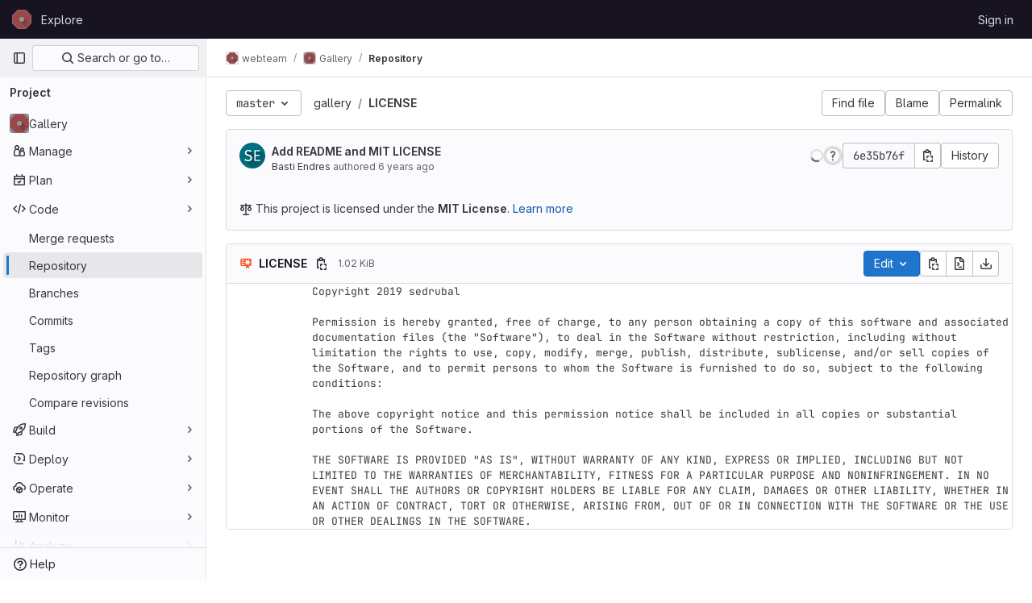

--- FILE ---
content_type: text/html; charset=utf-8
request_url: https://git.rommelwood.de/webteam/gallery/-/blob/master/LICENSE
body_size: 8781
content:




<!DOCTYPE html>
<html class="gl-light ui-neutral with-top-bar with-header " lang="en">
<head prefix="og: http://ogp.me/ns#">
<meta charset="utf-8">
<meta content="IE=edge" http-equiv="X-UA-Compatible">
<meta content="width=device-width, initial-scale=1" name="viewport">
<title>LICENSE · master · webteam / Gallery · GitLab</title>
<script>
//<![CDATA[
window.gon={};gon.math_rendering_limits_enabled=true;gon.features={"inlineBlame":false,"blobOverflowMenu":false,"filterBlobPath":false,"blobRepositoryVueHeaderApp":false,"directoryCodeDropdownUpdates":false,"ciPipelineStatusRealtime":false};
//]]>
</script>


<script>
//<![CDATA[
var gl = window.gl || {};
gl.startup_calls = {"":{}};
gl.startup_graphql_calls = [{"query":"query getBlobInfo(\n  $projectPath: ID!\n  $filePath: [String!]!\n  $ref: String!\n  $refType: RefType\n  $shouldFetchRawText: Boolean!\n) {\n  project(fullPath: $projectPath) {\n    __typename\n    id\n    repository {\n      __typename\n      empty\n      blobs(paths: $filePath, ref: $ref, refType: $refType) {\n        __typename\n        nodes {\n          __typename\n          id\n          webPath\n          name\n          size\n          rawSize\n          rawTextBlob @include(if: $shouldFetchRawText)\n          fileType\n          language\n          path\n          blamePath\n          editBlobPath\n          gitpodBlobUrl\n          ideEditPath\n          forkAndEditPath\n          ideForkAndEditPath\n          codeNavigationPath\n          projectBlobPathRoot\n          forkAndViewPath\n          environmentFormattedExternalUrl\n          environmentExternalUrlForRouteMap\n          canModifyBlob\n          canModifyBlobWithWebIde\n          canCurrentUserPushToBranch\n          archived\n          storedExternally\n          externalStorage\n          externalStorageUrl\n          rawPath\n          replacePath\n          pipelineEditorPath\n          simpleViewer {\n            fileType\n            tooLarge\n            type\n            renderError\n          }\n          richViewer {\n            fileType\n            tooLarge\n            type\n            renderError\n          }\n        }\n      }\n    }\n  }\n}\n","variables":{"projectPath":"webteam/gallery","ref":"master","refType":null,"filePath":"LICENSE","shouldFetchRawText":true}}];

if (gl.startup_calls && window.fetch) {
  Object.keys(gl.startup_calls).forEach(apiCall => {
   gl.startup_calls[apiCall] = {
      fetchCall: fetch(apiCall, {
        // Emulate XHR for Rails AJAX request checks
        headers: {
          'X-Requested-With': 'XMLHttpRequest'
        },
        // fetch won’t send cookies in older browsers, unless you set the credentials init option.
        // We set to `same-origin` which is default value in modern browsers.
        // See https://github.com/whatwg/fetch/pull/585 for more information.
        credentials: 'same-origin'
      })
    };
  });
}
if (gl.startup_graphql_calls && window.fetch) {
  const headers = {"X-CSRF-Token":"9pRC89jVdcA30e3ArI3nu62oMCiX_X1FEuJfRz3dYxJVFs9jQrYO7z0-dokzqKRZPma0ed0DhX4M5SiVazoP8w","x-gitlab-feature-category":"source_code_management"};
  const url = `https://git.rommelwood.de/api/graphql`

  const opts = {
    method: "POST",
    headers: {
      "Content-Type": "application/json",
      ...headers,
    }
  };

  gl.startup_graphql_calls = gl.startup_graphql_calls.map(call => ({
    ...call,
    fetchCall: fetch(url, {
      ...opts,
      credentials: 'same-origin',
      body: JSON.stringify(call)
    })
  }))
}


//]]>
</script>

<link rel="prefetch" href="/assets/webpack/monaco.9460efd8.chunk.js">

<link rel="stylesheet" href="/assets/application-d9fbd7cb5325059aa5dd859be97da763569721107347c84973f86a22328889df.css" />
<link rel="stylesheet" href="/assets/page_bundles/tree-36265195585af5e9c554d953e140f9c837af2e2eecb061d3f93d2857768eb286.css" /><link rel="stylesheet" href="/assets/page_bundles/projects-ac447098e0a84696db1e979fab09cb627a49e7c1fc06db30ac3b2b35acf07322.css" /><link rel="stylesheet" href="/assets/page_bundles/commit_description-1e2cba4dda3c7b30dd84924809020c569f1308dea51520fe1dd5d4ce31403195.css" /><link rel="stylesheet" href="/assets/page_bundles/work_items-0bab65ad25644020e75fa90592713316a101e5859001cf80e99afce8d173eba4.css" /><link rel="stylesheet" href="/assets/page_bundles/notes_shared-3bb84b0aaad44aa5af4a1dd05713ec998273465ef28436cc7d1d1b97602c6bff.css" />
<link rel="stylesheet" href="/assets/application_utilities-f77f86f78d4146d4c2c821bc481cee77b897df284886ad189d8dcb1234cb9651.css" />
<link rel="stylesheet" href="/assets/tailwind-a90fa667e65f03c33b7a5a7c10a182a087b4c37e3b4b4c54d06a181c79561fce.css" />


<link rel="stylesheet" href="/assets/fonts-fae5d3f79948bd85f18b6513a025f863b19636e85b09a1492907eb4b1bb0557b.css" />
<link rel="stylesheet" href="/assets/highlight/themes/white-99cce4f4b362f6840d7134d4129668929fde49c4da11d6ebf17f99768adbd868.css" />


<link rel="preload" href="/assets/application_utilities-f77f86f78d4146d4c2c821bc481cee77b897df284886ad189d8dcb1234cb9651.css" as="style" type="text/css">
<link rel="preload" href="/assets/application-d9fbd7cb5325059aa5dd859be97da763569721107347c84973f86a22328889df.css" as="style" type="text/css">
<link rel="preload" href="/assets/highlight/themes/white-99cce4f4b362f6840d7134d4129668929fde49c4da11d6ebf17f99768adbd868.css" as="style" type="text/css">




<script src="/assets/webpack/runtime.a9cf6564.bundle.js" defer="defer"></script>
<script src="/assets/webpack/main.e60bd3be.chunk.js" defer="defer"></script>
<script src="/assets/webpack/commons-pages.groups.harbor.repositories-pages.groups.new-pages.groups.packages-pages.groups.registr-aba9f596.02be6e07.chunk.js" defer="defer"></script>
<script src="/assets/webpack/commons-pages.search.show-super_sidebar.7bd204cc.chunk.js" defer="defer"></script>
<script src="/assets/webpack/super_sidebar.dec1d771.chunk.js" defer="defer"></script>
<script src="/assets/webpack/commons-pages.projects-pages.projects.activity-pages.projects.alert_management.details-pages.project-f24f3db4.92b4c52e.chunk.js" defer="defer"></script>
<script src="/assets/webpack/commons-pages.groups.packages-pages.groups.registry.repositories-pages.projects.blob.show-pages.proj-5dce5667.f9136859.chunk.js" defer="defer"></script>
<script src="/assets/webpack/commons-pages.projects.blob.show-pages.projects.branches.new-pages.projects.commits.show-pages.proje-81161c0b.3288a44a.chunk.js" defer="defer"></script>
<script src="/assets/webpack/commons-pages.projects.blob.show-pages.projects.show-pages.projects.snippets.edit-pages.projects.sni-42df7d4c.6383f838.chunk.js" defer="defer"></script>
<script src="/assets/webpack/51.7b211c4b.chunk.js" defer="defer"></script>
<script src="/assets/webpack/commons-pages.projects.blob.show-pages.projects.show-pages.projects.snippets.show-pages.projects.tre-c684fcf6.497f080e.chunk.js" defer="defer"></script>
<script src="/assets/webpack/commons-pages.projects.blob.edit-pages.projects.blob.new-pages.projects.blob.show-pages.projects.sho-ec79e51c.cb91a263.chunk.js" defer="defer"></script>
<script src="/assets/webpack/commons-pages.groups.show-pages.projects.blob.show-pages.projects.show-pages.projects.tree.show.fa7d9e53.chunk.js" defer="defer"></script>
<script src="/assets/webpack/commons-pages.projects.blob.show-pages.projects.show-pages.projects.tree.show-pages.search.show.8ed7293a.chunk.js" defer="defer"></script>
<script src="/assets/webpack/commons-pages.projects.blob.show-pages.projects.show-pages.projects.tree.show.72f66358.chunk.js" defer="defer"></script>
<script src="/assets/webpack/commons-pages.projects.blob.show-pages.projects.tree.show-treeList.9629fd8c.chunk.js" defer="defer"></script>
<script src="/assets/webpack/pages.projects.blob.show.5d7b35a0.chunk.js" defer="defer"></script>

<meta content="object" property="og:type">
<meta content="GitLab" property="og:site_name">
<meta content="LICENSE · master · webteam / Gallery · GitLab" property="og:title">
<meta content="A web gallery app." property="og:description">
<meta content="https://git.rommelwood.de/uploads/-/system/project/avatar/79/og-img.jpg" property="og:image">
<meta content="64" property="og:image:width">
<meta content="64" property="og:image:height">
<meta content="https://git.rommelwood.de/webteam/gallery/-/blob/master/LICENSE" property="og:url">
<meta content="summary" property="twitter:card">
<meta content="LICENSE · master · webteam / Gallery · GitLab" property="twitter:title">
<meta content="A web gallery app." property="twitter:description">
<meta content="https://git.rommelwood.de/uploads/-/system/project/avatar/79/og-img.jpg" property="twitter:image">

<meta name="csrf-param" content="authenticity_token" />
<meta name="csrf-token" content="BdDd1tHyyF08e0Ub-3U36p8MhK6vTyHP0gtT7GRfcfCmUlBGS5GzcjaU3lJkUHQIDMIA_-Wx2fTMDCQ-MrgdEQ" />
<meta name="csp-nonce" />
<meta name="action-cable-url" content="/-/cable" />
<link href="/-/manifest.json" rel="manifest">
<link rel="icon" type="image/png" href="/assets/favicon-72a2cad5025aa931d6ea56c3201d1f18e68a8cd39788c7c80d5b2b82aa5143ef.png" id="favicon" data-original-href="/assets/favicon-72a2cad5025aa931d6ea56c3201d1f18e68a8cd39788c7c80d5b2b82aa5143ef.png" />
<link rel="apple-touch-icon" type="image/x-icon" href="/assets/apple-touch-icon-b049d4bc0dd9626f31db825d61880737befc7835982586d015bded10b4435460.png" />
<link href="/search/opensearch.xml" rel="search" title="Search GitLab" type="application/opensearchdescription+xml">




<meta content="A web gallery app." name="description">
<meta content="#ececef" name="theme-color">
</head>

<body class="tab-width-8 gl-browser-chrome gl-platform-mac " data-group="webteam" data-group-full-path="webteam" data-namespace-id="6" data-page="projects:blob:show" data-page-type-id="master/LICENSE" data-project="gallery" data-project-full-path="webteam/gallery" data-project-id="79">
<div id="js-tooltips-container"></div>

<script>
//<![CDATA[
gl = window.gl || {};
gl.client = {"isChrome":true,"isMac":true};


//]]>
</script>


<header class="header-logged-out" data-testid="navbar">
<a class="gl-sr-only gl-accessibility" href="#content-body">Skip to content</a>
<div class="container-fluid">
<nav aria-label="Explore GitLab" class="header-logged-out-nav gl-flex gl-gap-3 gl-justify-between">
<div class="gl-flex gl-items-center gl-gap-1">
<span class="gl-sr-only">GitLab</span>
<a title="Homepage" id="logo" class="header-logged-out-logo has-tooltip" aria-label="Homepage" href="/"><img class="brand-header-logo lazy" alt="" data-src="/uploads/-/system/appearance/header_logo/1/logo.svg" src="[data-uri]" />
</a></div>
<ul class="gl-list-none gl-p-0 gl-m-0 gl-flex gl-gap-3 gl-items-center gl-grow">
<li class="header-logged-out-nav-item">
<a class="" href="/explore">Explore</a>
</li>
</ul>
<ul class="gl-list-none gl-p-0 gl-m-0 gl-flex gl-gap-3 gl-items-center gl-justify-end">
<li class="header-logged-out-nav-item">
<a href="/users/sign_in?redirect_to_referer=yes">Sign in</a>
</li>
</ul>
</nav>
</div>
</header>

<div class="layout-page page-with-super-sidebar">
<aside class="js-super-sidebar super-sidebar super-sidebar-loading" data-command-palette="{&quot;project_files_url&quot;:&quot;/webteam/gallery/-/files/master?format=json&quot;,&quot;project_blob_url&quot;:&quot;/webteam/gallery/-/blob/master&quot;}" data-force-desktop-expanded-sidebar="" data-is-saas="false" data-root-path="/" data-sidebar="{&quot;is_logged_in&quot;:false,&quot;context_switcher_links&quot;:[{&quot;title&quot;:&quot;Explore&quot;,&quot;link&quot;:&quot;/explore&quot;,&quot;icon&quot;:&quot;compass&quot;}],&quot;current_menu_items&quot;:[{&quot;id&quot;:&quot;project_overview&quot;,&quot;title&quot;:&quot;Gallery&quot;,&quot;avatar&quot;:&quot;/uploads/-/system/project/avatar/79/og-img.jpg&quot;,&quot;entity_id&quot;:79,&quot;link&quot;:&quot;/webteam/gallery&quot;,&quot;link_classes&quot;:&quot;shortcuts-project&quot;,&quot;is_active&quot;:false},{&quot;id&quot;:&quot;manage_menu&quot;,&quot;title&quot;:&quot;Manage&quot;,&quot;icon&quot;:&quot;users&quot;,&quot;avatar_shape&quot;:&quot;rect&quot;,&quot;link&quot;:&quot;/webteam/gallery/activity&quot;,&quot;is_active&quot;:false,&quot;items&quot;:[{&quot;id&quot;:&quot;activity&quot;,&quot;title&quot;:&quot;Activity&quot;,&quot;link&quot;:&quot;/webteam/gallery/activity&quot;,&quot;link_classes&quot;:&quot;shortcuts-project-activity&quot;,&quot;is_active&quot;:false},{&quot;id&quot;:&quot;members&quot;,&quot;title&quot;:&quot;Members&quot;,&quot;link&quot;:&quot;/webteam/gallery/-/project_members&quot;,&quot;is_active&quot;:false},{&quot;id&quot;:&quot;labels&quot;,&quot;title&quot;:&quot;Labels&quot;,&quot;link&quot;:&quot;/webteam/gallery/-/labels&quot;,&quot;is_active&quot;:false}],&quot;separated&quot;:false},{&quot;id&quot;:&quot;plan_menu&quot;,&quot;title&quot;:&quot;Plan&quot;,&quot;icon&quot;:&quot;planning&quot;,&quot;avatar_shape&quot;:&quot;rect&quot;,&quot;link&quot;:&quot;/webteam/gallery/-/issues&quot;,&quot;is_active&quot;:false,&quot;items&quot;:[{&quot;id&quot;:&quot;project_issue_list&quot;,&quot;title&quot;:&quot;Issues&quot;,&quot;link&quot;:&quot;/webteam/gallery/-/issues&quot;,&quot;pill_count_field&quot;:&quot;openIssuesCount&quot;,&quot;link_classes&quot;:&quot;shortcuts-issues has-sub-items&quot;,&quot;is_active&quot;:false},{&quot;id&quot;:&quot;boards&quot;,&quot;title&quot;:&quot;Issue boards&quot;,&quot;link&quot;:&quot;/webteam/gallery/-/boards&quot;,&quot;link_classes&quot;:&quot;shortcuts-issue-boards&quot;,&quot;is_active&quot;:false},{&quot;id&quot;:&quot;milestones&quot;,&quot;title&quot;:&quot;Milestones&quot;,&quot;link&quot;:&quot;/webteam/gallery/-/milestones&quot;,&quot;is_active&quot;:false}],&quot;separated&quot;:false},{&quot;id&quot;:&quot;code_menu&quot;,&quot;title&quot;:&quot;Code&quot;,&quot;icon&quot;:&quot;code&quot;,&quot;avatar_shape&quot;:&quot;rect&quot;,&quot;link&quot;:&quot;/webteam/gallery/-/merge_requests&quot;,&quot;is_active&quot;:true,&quot;items&quot;:[{&quot;id&quot;:&quot;project_merge_request_list&quot;,&quot;title&quot;:&quot;Merge requests&quot;,&quot;link&quot;:&quot;/webteam/gallery/-/merge_requests&quot;,&quot;pill_count_field&quot;:&quot;openMergeRequestsCount&quot;,&quot;link_classes&quot;:&quot;shortcuts-merge_requests&quot;,&quot;is_active&quot;:false},{&quot;id&quot;:&quot;files&quot;,&quot;title&quot;:&quot;Repository&quot;,&quot;link&quot;:&quot;/webteam/gallery/-/tree/master&quot;,&quot;link_classes&quot;:&quot;shortcuts-tree&quot;,&quot;is_active&quot;:true},{&quot;id&quot;:&quot;branches&quot;,&quot;title&quot;:&quot;Branches&quot;,&quot;link&quot;:&quot;/webteam/gallery/-/branches&quot;,&quot;is_active&quot;:false},{&quot;id&quot;:&quot;commits&quot;,&quot;title&quot;:&quot;Commits&quot;,&quot;link&quot;:&quot;/webteam/gallery/-/commits/master?ref_type=heads&quot;,&quot;link_classes&quot;:&quot;shortcuts-commits&quot;,&quot;is_active&quot;:false},{&quot;id&quot;:&quot;tags&quot;,&quot;title&quot;:&quot;Tags&quot;,&quot;link&quot;:&quot;/webteam/gallery/-/tags&quot;,&quot;is_active&quot;:false},{&quot;id&quot;:&quot;graphs&quot;,&quot;title&quot;:&quot;Repository graph&quot;,&quot;link&quot;:&quot;/webteam/gallery/-/network/master?ref_type=heads&quot;,&quot;link_classes&quot;:&quot;shortcuts-network&quot;,&quot;is_active&quot;:false},{&quot;id&quot;:&quot;compare&quot;,&quot;title&quot;:&quot;Compare revisions&quot;,&quot;link&quot;:&quot;/webteam/gallery/-/compare?from=master\u0026to=master&quot;,&quot;is_active&quot;:false}],&quot;separated&quot;:false},{&quot;id&quot;:&quot;build_menu&quot;,&quot;title&quot;:&quot;Build&quot;,&quot;icon&quot;:&quot;rocket&quot;,&quot;avatar_shape&quot;:&quot;rect&quot;,&quot;link&quot;:&quot;/webteam/gallery/-/pipelines&quot;,&quot;is_active&quot;:false,&quot;items&quot;:[{&quot;id&quot;:&quot;pipelines&quot;,&quot;title&quot;:&quot;Pipelines&quot;,&quot;link&quot;:&quot;/webteam/gallery/-/pipelines&quot;,&quot;link_classes&quot;:&quot;shortcuts-pipelines&quot;,&quot;is_active&quot;:false},{&quot;id&quot;:&quot;jobs&quot;,&quot;title&quot;:&quot;Jobs&quot;,&quot;link&quot;:&quot;/webteam/gallery/-/jobs&quot;,&quot;link_classes&quot;:&quot;shortcuts-builds&quot;,&quot;is_active&quot;:false},{&quot;id&quot;:&quot;pipeline_schedules&quot;,&quot;title&quot;:&quot;Pipeline schedules&quot;,&quot;link&quot;:&quot;/webteam/gallery/-/pipeline_schedules&quot;,&quot;link_classes&quot;:&quot;shortcuts-builds&quot;,&quot;is_active&quot;:false},{&quot;id&quot;:&quot;artifacts&quot;,&quot;title&quot;:&quot;Artifacts&quot;,&quot;link&quot;:&quot;/webteam/gallery/-/artifacts&quot;,&quot;link_classes&quot;:&quot;shortcuts-builds&quot;,&quot;is_active&quot;:false}],&quot;separated&quot;:false},{&quot;id&quot;:&quot;deploy_menu&quot;,&quot;title&quot;:&quot;Deploy&quot;,&quot;icon&quot;:&quot;deployments&quot;,&quot;avatar_shape&quot;:&quot;rect&quot;,&quot;link&quot;:&quot;/webteam/gallery/-/releases&quot;,&quot;is_active&quot;:false,&quot;items&quot;:[{&quot;id&quot;:&quot;releases&quot;,&quot;title&quot;:&quot;Releases&quot;,&quot;link&quot;:&quot;/webteam/gallery/-/releases&quot;,&quot;link_classes&quot;:&quot;shortcuts-deployments-releases&quot;,&quot;is_active&quot;:false},{&quot;id&quot;:&quot;model_registry&quot;,&quot;title&quot;:&quot;Model registry&quot;,&quot;link&quot;:&quot;/webteam/gallery/-/ml/models&quot;,&quot;is_active&quot;:false}],&quot;separated&quot;:false},{&quot;id&quot;:&quot;operations_menu&quot;,&quot;title&quot;:&quot;Operate&quot;,&quot;icon&quot;:&quot;cloud-pod&quot;,&quot;avatar_shape&quot;:&quot;rect&quot;,&quot;link&quot;:&quot;/webteam/gallery/-/environments&quot;,&quot;is_active&quot;:false,&quot;items&quot;:[{&quot;id&quot;:&quot;environments&quot;,&quot;title&quot;:&quot;Environments&quot;,&quot;link&quot;:&quot;/webteam/gallery/-/environments&quot;,&quot;link_classes&quot;:&quot;shortcuts-environments&quot;,&quot;is_active&quot;:false}],&quot;separated&quot;:false},{&quot;id&quot;:&quot;monitor_menu&quot;,&quot;title&quot;:&quot;Monitor&quot;,&quot;icon&quot;:&quot;monitor&quot;,&quot;avatar_shape&quot;:&quot;rect&quot;,&quot;link&quot;:&quot;/webteam/gallery/-/incidents&quot;,&quot;is_active&quot;:false,&quot;items&quot;:[{&quot;id&quot;:&quot;incidents&quot;,&quot;title&quot;:&quot;Incidents&quot;,&quot;link&quot;:&quot;/webteam/gallery/-/incidents&quot;,&quot;is_active&quot;:false}],&quot;separated&quot;:false},{&quot;id&quot;:&quot;analyze_menu&quot;,&quot;title&quot;:&quot;Analyze&quot;,&quot;icon&quot;:&quot;chart&quot;,&quot;avatar_shape&quot;:&quot;rect&quot;,&quot;link&quot;:&quot;/webteam/gallery/-/value_stream_analytics&quot;,&quot;is_active&quot;:false,&quot;items&quot;:[{&quot;id&quot;:&quot;cycle_analytics&quot;,&quot;title&quot;:&quot;Value stream analytics&quot;,&quot;link&quot;:&quot;/webteam/gallery/-/value_stream_analytics&quot;,&quot;link_classes&quot;:&quot;shortcuts-project-cycle-analytics&quot;,&quot;is_active&quot;:false},{&quot;id&quot;:&quot;contributors&quot;,&quot;title&quot;:&quot;Contributor analytics&quot;,&quot;link&quot;:&quot;/webteam/gallery/-/graphs/master?ref_type=heads&quot;,&quot;is_active&quot;:false},{&quot;id&quot;:&quot;ci_cd_analytics&quot;,&quot;title&quot;:&quot;CI/CD analytics&quot;,&quot;link&quot;:&quot;/webteam/gallery/-/pipelines/charts&quot;,&quot;is_active&quot;:false},{&quot;id&quot;:&quot;repository_analytics&quot;,&quot;title&quot;:&quot;Repository analytics&quot;,&quot;link&quot;:&quot;/webteam/gallery/-/graphs/master/charts&quot;,&quot;link_classes&quot;:&quot;shortcuts-repository-charts&quot;,&quot;is_active&quot;:false},{&quot;id&quot;:&quot;model_experiments&quot;,&quot;title&quot;:&quot;Model experiments&quot;,&quot;link&quot;:&quot;/webteam/gallery/-/ml/experiments&quot;,&quot;is_active&quot;:false}],&quot;separated&quot;:false}],&quot;current_context_header&quot;:&quot;Project&quot;,&quot;support_path&quot;:&quot;https://about.gitlab.com/get-help/&quot;,&quot;docs_path&quot;:&quot;/help/docs&quot;,&quot;display_whats_new&quot;:false,&quot;show_version_check&quot;:null,&quot;search&quot;:{&quot;search_path&quot;:&quot;/search&quot;,&quot;issues_path&quot;:&quot;/dashboard/issues&quot;,&quot;mr_path&quot;:&quot;/dashboard/merge_requests&quot;,&quot;autocomplete_path&quot;:&quot;/search/autocomplete&quot;,&quot;settings_path&quot;:&quot;/search/settings&quot;,&quot;search_context&quot;:{&quot;group&quot;:{&quot;id&quot;:6,&quot;name&quot;:&quot;webteam&quot;,&quot;full_name&quot;:&quot;webteam&quot;},&quot;group_metadata&quot;:{&quot;issues_path&quot;:&quot;/groups/webteam/-/issues&quot;,&quot;mr_path&quot;:&quot;/groups/webteam/-/merge_requests&quot;},&quot;project&quot;:{&quot;id&quot;:79,&quot;name&quot;:&quot;Gallery&quot;},&quot;project_metadata&quot;:{&quot;mr_path&quot;:&quot;/webteam/gallery/-/merge_requests&quot;,&quot;issues_path&quot;:&quot;/webteam/gallery/-/issues&quot;},&quot;code_search&quot;:true,&quot;ref&quot;:&quot;master&quot;,&quot;scope&quot;:null,&quot;for_snippets&quot;:null}},&quot;panel_type&quot;:&quot;project&quot;,&quot;shortcut_links&quot;:[{&quot;title&quot;:&quot;Snippets&quot;,&quot;href&quot;:&quot;/explore/snippets&quot;,&quot;css_class&quot;:&quot;dashboard-shortcuts-snippets&quot;},{&quot;title&quot;:&quot;Groups&quot;,&quot;href&quot;:&quot;/explore/groups&quot;,&quot;css_class&quot;:&quot;dashboard-shortcuts-groups&quot;},{&quot;title&quot;:&quot;Projects&quot;,&quot;href&quot;:&quot;/explore/projects/starred&quot;,&quot;css_class&quot;:&quot;dashboard-shortcuts-projects&quot;}],&quot;terms&quot;:null}"></aside>

<div class="content-wrapper">
<div class="broadcast-wrapper">




</div>
<div class="alert-wrapper alert-wrapper-top-space gl-flex gl-flex-col gl-gap-3 container-fluid container-limited">
























</div>
<div class="top-bar-fixed container-fluid" data-testid="top-bar">
<div class="top-bar-container gl-flex gl-items-center gl-gap-2">
<div class="gl-grow gl-basis-0 gl-flex gl-items-center gl-justify-start gl-gap-3">
<button class="gl-button btn btn-icon btn-md btn-default btn-default-tertiary js-super-sidebar-toggle-expand super-sidebar-toggle -gl-ml-3" aria-controls="super-sidebar" aria-expanded="false" aria-label="Primary navigation sidebar" type="button"><svg class="s16 gl-icon gl-button-icon " data-testid="sidebar-icon"><use href="/assets/icons-aa2c8ddf99d22b77153ca2bb092a23889c12c597fc8b8de94b0f730eb53513f6.svg#sidebar"></use></svg>

</button>
<script type="application/ld+json">
{"@context":"https://schema.org","@type":"BreadcrumbList","itemListElement":[{"@type":"ListItem","position":1,"name":"webteam","item":"https://git.rommelwood.de/webteam"},{"@type":"ListItem","position":2,"name":"Gallery","item":"https://git.rommelwood.de/webteam/gallery"},{"@type":"ListItem","position":3,"name":"Repository","item":"https://git.rommelwood.de/webteam/gallery/-/blob/master/LICENSE"}]}


</script>
<div data-testid="breadcrumb-links" id="js-vue-page-breadcrumbs-wrapper">
<div data-breadcrumbs-json="[{&quot;text&quot;:&quot;webteam&quot;,&quot;href&quot;:&quot;/webteam&quot;,&quot;avatarPath&quot;:&quot;/uploads/-/system/group/avatar/6/rommel_favicon.png&quot;},{&quot;text&quot;:&quot;Gallery&quot;,&quot;href&quot;:&quot;/webteam/gallery&quot;,&quot;avatarPath&quot;:&quot;/uploads/-/system/project/avatar/79/og-img.jpg&quot;},{&quot;text&quot;:&quot;Repository&quot;,&quot;href&quot;:&quot;/webteam/gallery/-/blob/master/LICENSE&quot;,&quot;avatarPath&quot;:null}]" id="js-vue-page-breadcrumbs"></div>
<div id="js-injected-page-breadcrumbs"></div>
</div>


</div>
<div class="gl-flex-none gl-flex gl-items-center gl-justify-center gl-gap-4">
<div id="js-work-item-feedback"></div>

<div id="js-advanced-search-modal"></div>

</div>
<div class="gl-basis-0 gl-flex gl-items-center gl-justify-end">

</div>
</div>
</div>

<div class="container-fluid container-limited project-highlight-puc">
<main class="content" id="content-body" itemscope itemtype="http://schema.org/SoftwareSourceCode">
<div class="flash-container flash-container-page sticky" data-testid="flash-container">
<div id="js-global-alerts"></div>
</div>






<div class="js-signature-container" data-signatures-path="/webteam/gallery/-/commits/6e35b76fbba27d3fd54cd6ae592a1526f9533059/signatures?limit=1"></div>

<div class="tree-holder gl-pt-4" id="tree-holder">
<div class="nav-block">
<div class="tree-ref-container">
<div class="tree-ref-holder gl-max-w-26">
<div data-project-id="79" data-project-root-path="/webteam/gallery" data-ref="master" data-ref-type="" id="js-tree-ref-switcher"></div>
</div>
<ul class="breadcrumb repo-breadcrumb">
<li class="breadcrumb-item">
<a href="/webteam/gallery/-/tree/master">gallery
</a></li>
<li class="breadcrumb-item">
<a href="/webteam/gallery/-/blob/master/LICENSE"><strong>LICENSE</strong>
</a></li>
</ul>
</div>
<div class="tree-controls gl-flex gl-flex-wrap sm:gl-flex-nowrap gl-items-baseline gl-gap-3">
<button class="gl-button btn btn-md btn-default has-tooltip shortcuts-find-file" title="Go to file, press &lt;kbd class=&#39;flat ml-1&#39; aria-hidden=true&gt;/~&lt;/kbd&gt; or &lt;kbd class=&#39;flat ml-1&#39; aria-hidden=true&gt;t&lt;/kbd&gt;" aria-keyshortcuts="/+~ t" data-html="true" data-event-tracking="click_find_file_button_on_repository_pages" type="button"><span class="gl-button-text">
Find file

</span>

</button>
<a data-event-tracking="click_blame_control_on_blob_page" class="gl-button btn btn-md btn-default js-blob-blame-link" href="/webteam/gallery/-/blame/master/LICENSE"><span class="gl-button-text">
Blame
</span>

</a>
<a aria-keyshortcuts="y" class="gl-button btn btn-md btn-default has-tooltip js-data-file-blob-permalink-url" data-html="true" title="Go to permalink &lt;kbd class=&#39;flat ml-1&#39; aria-hidden=true&gt;y&lt;/kbd&gt;" href="/webteam/gallery/-/blob/559acf59b3e6dba4cf657e93ad5a8b7ca37acce4/LICENSE"><span class="gl-button-text">
Permalink
</span>

</a>
</div>
</div>

<div class="info-well">
<div class="well-segment">
<ul class="blob-commit-info">
<li class="commit flex-row js-toggle-container" id="commit-6e35b76f">
<div class="gl-self-start gl-block">
<a href="/sedrubal"><img alt="Basti Endres&#39;s avatar" src="/uploads/-/system/user/avatar/4/avatar.png?width=64" class="avatar s32 gl-inline-block" title="Basti Endres"></a>
</div>
<div class="commit-detail flex-list gl-flex gl-justify-between gl-items-start gl-grow gl-min-w-0">
<div class="commit-content gl-self-center" data-testid="commit-content">
<div class="gl-flex sm:gl-hidden gl-gap-3 gl-items-center">
<div class="committer gl-text-sm">
<time class="js-timeago" title="May 12, 2019 2:52am" datetime="2019-05-12T00:52:26Z" tabindex="0" aria-label="May 12, 2019 2:52am" data-toggle="tooltip" data-placement="bottom" data-container="body">May 12, 2019</time>
</div>
<a class="gl-button btn btn-md btn-link commit-row-message js-onboarding-commit-item" href="/webteam/gallery/-/commit/6e35b76fbba27d3fd54cd6ae592a1526f9533059"><svg class="s16 gl-icon gl-button-icon " data-testid="commit-icon"><use href="/assets/icons-aa2c8ddf99d22b77153ca2bb092a23889c12c597fc8b8de94b0f730eb53513f6.svg#commit"></use></svg>
<span class="gl-button-text">
6e35b76f

</span>

</a></div>
<div class="gl-hidden sm:gl-block">
<a class="commit-row-message item-title js-onboarding-commit-item " href="/webteam/gallery/-/commit/6e35b76fbba27d3fd54cd6ae592a1526f9533059">Add README and MIT LICENSE</a>
<span class="commit-row-message d-inline d-sm-none">
&middot;
6e35b76f
</span>
<div class="committer gl-text-sm">
<a class="commit-author-link js-user-link" data-user-id="4" href="/sedrubal">Basti Endres</a> authored <time class="js-timeago" title="May 12, 2019 2:52am" datetime="2019-05-12T00:52:26Z" tabindex="0" aria-label="May 12, 2019 2:52am" data-toggle="tooltip" data-placement="bottom" data-container="body">May 12, 2019</time>
</div>


</div>
</div>
<div class="commit-actions gl-flex gl-items-center gl-gap-3">
<div class="gl-hidden sm:gl-flex gl-items-center gl-gap-3">
<a class="gl-badge badge badge-pill badge-success signature-badge gl-inline-flex gl-ml-4 gl-align-middle" data-content="GPG Key ID:
&lt;span class=&quot;gl-font-monospace&quot;&gt;B83D4C8CEB8ABFF6&lt;/span&gt;
&lt;a class=&quot;gl-link gl-block gl-mt-3&quot; href=&quot;/help/user/project/repository/signed_commits/_index.md&quot;&gt;Learn about signing commits&lt;/a&gt;
" data-html="true" data-placement="bottom" data-title="&lt;div class=&quot;signature-popover&quot;&gt;
&lt;div&gt;
&lt;strong&gt;
Verified commit
&lt;/strong&gt;
&lt;p class=&quot;gl-my-3&quot;&gt;
This commit was signed with a verified signature and the committer email was verified to belong to the same user.
&lt;/p&gt;
&lt;/div&gt;
&lt;/div&gt;
" data-toggle="popover" data-triggers="click blur" href="#" role="button" tabindex="0"><span class="gl-badge-content">Verified</span></a>



<div class="js-commit-pipeline-status" data-endpoint="/webteam/gallery/-/commit/6e35b76fbba27d3fd54cd6ae592a1526f9533059/pipelines?ref=master"></div>
<div class="btn-group gl-hidden sm:gl-flex">
<span class="gl-button btn btn-label btn-md btn-default dark:!gl-bg-neutral-800" type="button"><span class="gl-button-text gl-font-monospace">
6e35b76f

</span>

</span><button class="gl-button btn btn-icon btn-md btn-default " title="Copy commit SHA" aria-label="Copy commit SHA" aria-live="polite" data-toggle="tooltip" data-placement="bottom" data-container="body" data-html="true" data-category="primary" data-size="medium" data-clipboard-text="6e35b76fbba27d3fd54cd6ae592a1526f9533059" type="button"><svg class="s16 gl-icon gl-button-icon " data-testid="copy-to-clipboard-icon"><use href="/assets/icons-aa2c8ddf99d22b77153ca2bb092a23889c12c597fc8b8de94b0f730eb53513f6.svg#copy-to-clipboard"></use></svg>

</button>

</div>
</div>
<div class="gl-block sm:gl-hidden">
<button class="gl-button btn btn-icon btn-md btn-default button-ellipsis-horizontal text-expander js-toggle-button" data-toggle="tooltip" data-container="body" data-collapse-title="Toggle commit description" data-expand-title="Toggle commit description" title="Toggle commit description" aria-label="Toggle commit description" type="button"><svg class="s16 gl-icon gl-button-icon " data-testid="ellipsis_h-icon"><use href="/assets/icons-aa2c8ddf99d22b77153ca2bb092a23889c12c597fc8b8de94b0f730eb53513f6.svg#ellipsis_h"></use></svg>

</button>
</div>
<div data-event-tracking="click_history_control_on_blob_page" data-history-link="/webteam/gallery/-/commits/master/LICENSE" id="js-commit-history-link"></div>
</div>
</div>
<div class="gl-block sm:gl-hidden">
<div class="gl-hidden js-toggle-content gl-mt-6">
<a class="commit-row-message item-title js-onboarding-commit-item " href="/webteam/gallery/-/commit/6e35b76fbba27d3fd54cd6ae592a1526f9533059">Add README and MIT LICENSE</a>
<div class="committer gl-text-sm">
<a class="commit-author-link js-user-link" data-user-id="4" href="/sedrubal">Basti Endres</a> authored <time class="js-timeago" title="May 12, 2019 2:52am" datetime="2019-05-12T00:52:26Z" tabindex="0" aria-label="May 12, 2019 2:52am" data-toggle="tooltip" data-placement="bottom" data-container="body">May 12, 2019</time>
</div>

</div>
</div>
</li>

</ul>
</div>
<div class="gl-hidden sm:gl-block">
<div class="well-segment blob-auxiliary-viewer">
<div class="blob-viewer" data-path="LICENSE" data-type="auxiliary">
<svg class="s16" data-testid="scale-icon"><use href="/assets/icons-aa2c8ddf99d22b77153ca2bb092a23889c12c597fc8b8de94b0f730eb53513f6.svg#scale"></use></svg>
This project is licensed under the <strong>MIT License</strong>.
<a target="_blank" rel="noopener noreferrer" href="https://opensource.org/licenses/MIT">Learn more</a>

</div>

</div>

</div>
</div>
<div class="blob-content-holder js-per-page" data-blame-per-page="1000" id="blob-content-holder">
<div data-blob-path="LICENSE" data-can-download-code="true" data-original-branch="master" data-project-path="webteam/gallery" data-ref-type="" data-resource-id="gid://gitlab/Project/79" data-user-id="" id="js-view-blob-app">
<div class="gl-spinner-container" role="status"><span aria-hidden class="gl-spinner gl-spinner-md gl-spinner-dark !gl-align-text-bottom"></span><span class="gl-sr-only !gl-absolute">Loading</span>
</div>
</div>
</div>

</div>
<script>
//<![CDATA[
  window.gl = window.gl || {};
  window.gl.webIDEPath = '/-/ide/project/webteam/gallery/edit/master/-/LICENSE'


//]]>
</script>
<div data-ambiguous="false" data-ref="master" id="js-ambiguous-ref-modal"></div>

</main>
</div>


</div>
</div>


<script>
//<![CDATA[
if ('loading' in HTMLImageElement.prototype) {
  document.querySelectorAll('img.lazy').forEach(img => {
    img.loading = 'lazy';
    let imgUrl = img.dataset.src;
    // Only adding width + height for avatars for now
    if (imgUrl.indexOf('/avatar/') > -1 && imgUrl.indexOf('?') === -1) {
      const targetWidth = img.getAttribute('width') || img.width;
      imgUrl += `?width=${targetWidth}`;
    }
    img.src = imgUrl;
    img.removeAttribute('data-src');
    img.classList.remove('lazy');
    img.classList.add('js-lazy-loaded');
    img.dataset.testid = 'js-lazy-loaded-content';
  });
}

//]]>
</script>
<script>
//<![CDATA[
gl = window.gl || {};
gl.experiments = {};


//]]>
</script>

</body>
</html>

